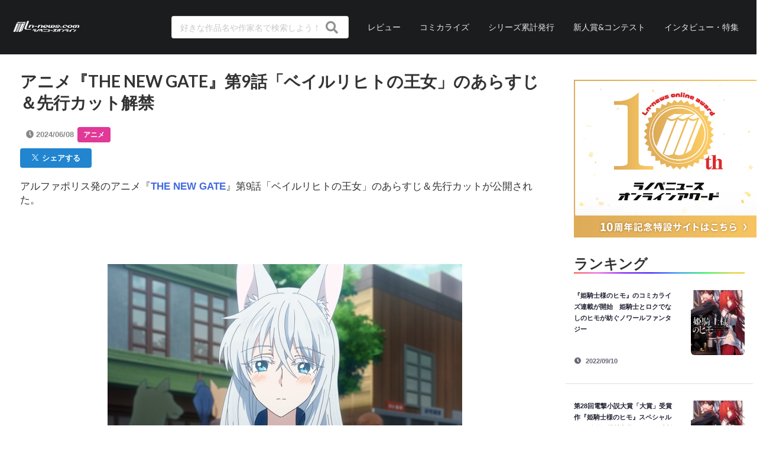

--- FILE ---
content_type: text/html; charset=utf-8
request_url: https://ln-news.com/articles/119764
body_size: 43906
content:
<!DOCTYPE html>
<html lang="en">
  <head>
    <meta charset="utf-8"/>
    <meta http-equiv="X-UA-Compatible" content="IE=edge"/>
    <meta name="viewport" content="width=device-width, initial-scale=1.0"/>

    <link rel="shortcut icon" href="/images/favicon.png">
    <link rel="icon" href="/images/favicon.png">
    <link rel="apple-touch-icon" href="/images/favicon.png">
    <link rel="apple-touch-icon-precomposed" href="/images/favicon.png">
    <link rel="stylesheet" href="/css/app.css"/>

    <script async custom-element="amp-ad" src="https://cdn.ampproject.org/v0/amp-ad-0.1.js"></script>
  <title>アニメ『THE NEW GATE』第9話「ベイルリヒトの王女」のあらすじ＆先行カット解禁 - ラノベニュースオンライン</title>
  <meta name="description" content="アルファポリス発のアニメ『THE NEW GATE』第9話「ベイルリヒトの王... - ラノベニュースオンライン" />

  <!-- OGP -->
  <meta property="og:type" conten="article">
  <meta property="og:description" content="アルファポリス発のアニメ『THE NEW GATE』第9話「ベイルリヒトの王...">
  <meta property="og:title" content="アニメ『THE NEW GATE』第9話「ベイルリヒトの王女」のあらすじ＆先行カット解禁">
  <meta property="og:url" content="https://ln-news.com/articles/119764">
  <meta property="og:image" content="https://assets.ln-news.com/images/medias/5b03472fd8cd4464ab772ea81ed4d84a.jpg">
  <meta property="og:site_name" content="ラノベニュースオンライン">
  <meta property="og:locale" content="ja_JP" />
  <!-- /OGP -->

  <!-- Twitter Card -->
  <meta name="twitter:card" content="summary_large_image">
  <meta name="twitter:description" content="アルファポリス発のアニメ『THE NEW GATE』第9話「ベイルリヒトの王...">
  <meta name="twitter:title" content="アニメ『THE NEW GATE』第9話「ベイルリヒトの王女」のあらすじ＆先行カット解禁">
  <meta name="twitter:image" content="https://assets.ln-news.com/images/medias/5b03472fd8cd4464ab772ea81ed4d84a.jpg">
  <meta name="twitter:creator" content="@lnnews">
  <meta name="twitter:site" content="@lnnews">
  <!-- /Twitter Card -->

  <!-- Google Tag Manager -->
  <script>(function(w,d,s,l,i){w[l]=w[l]||[];w[l].push({'gtm.start':
    new Date().getTime(),event:'gtm.js'});var f=d.getElementsByTagName(s)[0],
      j=d.createElement(s),dl=l!='dataLayer'?'&l='+l:'';j.async=true;j.src=
'https://www.googletagmanager.com/gtm.js?id='+i+dl;f.parentNode.insertBefore(j,f);
  })(window,document,'script','dataLayer','GTM-TF55NZP');</script>
  <!-- End Google Tag Manager -->

  <script async src="https://pagead2.googlesyndication.com/pagead/js/adsbygoogle.js"></script>
  <script>
    (adsbygoogle = window.adsbygoogle || []).push({
      google_ad_client: "ca-pub-2671381061498269",
      enable_page_level_ads: true
    });
  </script>
  </head>
  <body>
    <header>
  <div class="ui borderless inverted top fixed segment menu">
    <a href="/" class="item" style="padding: 5px; text-align: left;">
      <img src="/images/logo_white.png" alt="" style="width: 120px;" />
    </a>

    <div id="header-offcanvas" class="right menu">
      <div id="header-menu-toggle" class="item middle aligned center aligned">
        <i class="bars icon"></i>
      </div>

      <div class="header-item item">
<form accept-charset="UTF-8" action="/articles" method="get"><input name="_utf8" type="hidden" value="✓">          <div class="ui icon input">
            <input id="header_top_search" name="q" type="text" placeholder="好きな作品名や作家名で検索しよう！" style="width: 300px" />
            <i class="search large icon"></i>
          </div>
</form>      </div>

<a class="header-item item center aligned" href="/reviews">レビュー</a><a class="header-item item center aligned" href="/page/comic">コミカライズ</a><a class="header-item item center aligned" href="/page/circulation">シリーズ累計発行</a><a class="header-item item center aligned" href="/page/contest">新人賞&amp;コンテスト</a><a class="header-item item center aligned" href="/articles?category=%E3%82%A4%E3%83%B3%E3%82%BF%E3%83%93%E3%83%A5%E3%83%BC">インタビュー・特集</a>    </div>
  </div>
    </header>

    <div id="offcanvas-sidebar" class="ui sidebar fixed inverted vertical menu">
<a class="item center aligned" href="/reviews" style="padding: 1.8rem;">レビュー</a><a class="item center aligned" href="/page/comic" style="padding: 1.8rem;">コミカライズ</a><a class="item center aligned" href="/page/circulation" style="padding: 1.8rem;">シリーズ累計発行</a><a class="item center aligned" href="/page/contest" style="padding: 1.8rem;">新人賞&amp;コンテスト</a><a class="item center aligned" href="/articles?category=%E3%82%A4%E3%83%B3%E3%82%BF%E3%83%93%E3%83%A5%E3%83%BC" style="padding: 1.8rem;">インタビュー・特集</a>    </div>

    <div class="pusher">
      <main role="main" class="container">

<div class="article-content">
<div id="article-top-banner" style="text-align: center;">
</div>
  <div class="article-wrap">
    <div class="ui grid two column stackable" id="main-view-inner">
      <div class="twelve wide column">
        <div class="ui basic segment article-main">
          <h1>アニメ『THE NEW GATE』第9話「ベイルリヒトの王女」のあらすじ＆先行カット解禁</h1>
          <div class="article-meta">
              <i class="fas fa-clock"></i>
              <time>2024/06/08</time>

<a href="/articles?category=%E3%82%A2%E3%83%8B%E3%83%A1" class="ui pink  label">アニメ</a>
          </div>

          <div class="share-actions">
<a class="ui button blue small" href="http://x.com/share?url=https://ln-news.com/articles/119764&amp;text=アニメ『THE NEW GATE』第9話「ベイルリヒトの王女」のあらすじ＆先行カット解禁-ラノベニュースオンライン"><img width="11px" height="11px" src="/images/logo_x_white.png">&nbsp;&nbsp;シェアする</a>          </div>

          <div class="article">
            <div class="mce-content-body">
<p>アルファポリス発のアニメ『<span style="color: #4169e1;"><strong>THE NEW GATE</strong></span>』第9話「ベイルリヒトの王女」のあらすじ＆先行カットが公開された。</p>
<p>&nbsp;</p>
<p>&nbsp;</p>
<p class="mce-center"><img src="https://assets.ln-news.com/images/medias/5b03472fd8cd4464ab772ea81ed4d84a.jpg" alt="THE NEW GATE" /></p>
<p>&nbsp;</p>
<p>&nbsp;</p>
<table bgcolor="#F0F8FF">
<tbody>
<tr>
<td>
<p><span style="font-size: 10pt; color: #808000;">【第9話「ベイルリヒトの王女」あらすじ】</span></p>
<p><span style="font-size: 10pt; color: #808000;">シン達はジラートの葬儀を終えた後、訃報を受けて葬儀に参列していたシュバイドに会いに来ていた。シュニーやジラートと同じく、ゲーム時代に共に戦ったシュバイドと再会したシンは、後日パーティーを組む約束を交わす。そんな中シンに、ベイルリヒト王宮への呼び出しの報せが入る。これからの国を牽引する獣王・ウォルフガングやクォーレと別れを済ませ、シン達はベイルリヒト王国へ向かう。</span></p>
</td>
</tr>
</tbody>
</table>
<p>&nbsp;</p>
<p>&nbsp;</p>
<p class="mce-center"><strong>【先行カット】</strong></p>
<p class="mce-center"><img src="https://assets.ln-news.com/images/medias/63d50100bf3e4f16a57e83f164fdba2f.jpg" alt="THE NEW GATE" /></p>
<p>&nbsp;</p>
<p class="mce-center"><img src="https://assets.ln-news.com/images/medias/8e578a2c0a264d32b5d986c3980a4ed1.jpg" alt="THE NEW GATE" /></p>
<p>&nbsp;</p>
<p class="mce-center"><img src="https://assets.ln-news.com/images/medias/902d62dbf6d242bd9c54226202166d5a.jpg" alt="THE NEW GATE" /></p>
<p>&nbsp;</p>
<p class="mce-center"><img src="https://assets.ln-news.com/images/medias/3a51c88da5b04bc88f6feeb3b7649bec.jpg" alt="THE NEW GATE" /></p>
<p>&nbsp;</p>
<p class="mce-center"><img src="https://assets.ln-news.com/images/medias/2c487593e8f641898fffe9f22e9154f8.jpg" alt="THE NEW GATE" /></p>
<p>&nbsp;</p>
<p>&nbsp;</p>
<p>アニメ『THE NEW GATE』は好評放送中。原作小説もアルファポリスより第22巻まで発売中。最新23巻は2024年6月中旬発売。</p>
<p>&nbsp;</p>
<p>&nbsp;</p>
<p><span style="font-size: 10pt; color: #808000;">&copy;風波しのぎ・アルファポリス/THE NEW GATE製作委員会</span></p>
<p><img src="https://assets.ln-news.com/images/medias/232cc2e1581a4c599d795e22a1dbf78b.gif" alt="kiji" /></p>
<p><span style="color: #4169e1;"><strong>[</strong><strong>関連サイト]</strong></span></p>
<p><a href="https://the-new-gate-pr.com/" target="_blank" rel="noopener">TVアニメ『THE NEW GATE』公式サイト</a></p>
<p><a href="https://x.com/thenewgateanime" target="_blank" rel="noopener">『THE NEW GATE』TVアニメ公式SNS</a></p>
<p><a href="http://the-new-gate.jp/" target="_blank" rel="noopener">『THE NEW GATE』原作公式サイト</a></p>
<p><a href="https://www.alphapolis.co.jp/" target="_blank" rel="noopener">アルファポリス公式サイト</a></p>
<p>&nbsp;</p>            </div>
          </div>


          <div class="share-actions">
          </div>

            <div class="article-tags ui segment basic right aligned">
              <i class="tags icon"></i>
<a class="ui label basic blue" href="/articles?sort=score&amp;tags=THE+NEW+GATE">THE NEW GATE</a><a class="ui label basic blue" href="/articles?sort=score&amp;tags=%E3%82%A2%E3%83%AB%E3%83%95%E3%82%A1%E3%83%9D%E3%83%AA%E3%82%B9">アルファポリス</a><a class="ui label basic blue" href="/articles?sort=score&amp;tags=%E6%99%A9%E6%9D%AF%E3%81%82%E3%81%8D%E3%82%89">晩杯あきら</a><a class="ui label basic blue" href="/articles?sort=score&amp;tags=%E9%A2%A8%E6%B3%A2%E3%81%97%E3%81%AE%E3%81%8E">風波しのぎ</a><a class="ui label basic blue" href="/articles?sort=score&amp;tags=%E9%AD%94%E7%95%8C%E3%81%AE%E4%BD%8F%E6%B0%91">魔界の住民</a><a class="ui label basic blue" href="/articles?sort=score&amp;tags=KeG">KeG</a>            </div>

            <div class="article-affiliate-note">
              ※このページにはアフィリエイトリンクが使用されています
            </div>
            <div class="ui segment basic article-af">
              <div class="ui five stackable cards article-affiliate-cards">
                  <div class="card">
                    <div class="image">
<img src="https://assets.ln-news.com/images/medias/678e16a10d144aa3994bb1bc70595a56.jpg">                    </div>
                    <div class="content">
                      <div class="meta" style="font-size: 0.75rem; color: #333;">
THE NEW GATE: 鋼の園 (22)                      </div>
                    </div>
                    <div class="ui bottom extra content center aligned">
                        <div style="padding: 0.3rem;">
<a class="ui small fluid button orange" href="https://www.amazon.co.jp/NEW-GATE-%E9%8B%BC%E3%81%AE%E5%9C%92-22/dp/4434329405?_encoding=UTF8&dib_tag=se&dib=eyJ2IjoiMSJ9.[base64].pUuNb-2NSWpxbbzjJyHY-BRmcy_doaz-6HL9th7HfaM&qid=1711099494&sr=8-1&linkCode=ll1&tag=lnnews01-22&linkId=525e4a989a3970bb544f59992ea08ce4&language=ja_JP&ref_=as_li_ss_tl" target="_blank">
<i class="amazon icon"></i>&nbsp;Amazon
</a>
                        </div>
                        <div style="padding: 0.3rem;">
<a class="ui small fluid button pink" href="https://al.dmm.com/?lurl=https%3A%2F%2Fbook.dmm.com%2Fproduct%2F611357%2Fb865auhdc10775%2F&af_id=lnnews315-001&ch=toolbar&ch_id=link" target="_blank">
<i class="book icon"></i>&nbsp;DMM
</a>
                        </div>
                    </div>
                  </div>
                  <div class="card">
                    <div class="image">
<img src="https://assets.ln-news.com/images/medias/a3b445900fd6479588e71285c72c25f8.jpg">                    </div>
                    <div class="content">
                      <div class="meta" style="font-size: 0.75rem; color: #333;">
THE NEW GATE (1)                      </div>
                    </div>
                    <div class="ui bottom extra content center aligned">
                        <div style="padding: 0.3rem;">
<a class="ui small fluid button orange" href="https://www.amazon.co.jp/NEW-GATE%E3%80%8801%E3%80%89%E7%B5%82%E3%82%8F%E3%82%8A%E3%81%A8%E5%A7%8B%E3%81%BE%E3%82%8A-%E9%A2%A8%E6%B3%A2-%E3%81%97%E3%81%AE%E3%81%8E/dp/4434187279?_encoding=UTF8&qid=1699527394&sr=8-5&linkCode=ll1&tag=lnnews01-22&linkId=87a2ea69c2dce325ba3c66a5619f7a84&language=ja_JP&ref_=as_li_ss_tl" target="_blank">
<i class="amazon icon"></i>&nbsp;Amazon
</a>
                        </div>
                        <div style="padding: 0.3rem;">
<a class="ui small fluid button pink" href="https://al.dmm.com/?lurl=https%3A%2F%2Fbook.dmm.com%2Fproduct%2F611357%2Fb865auhdc00054%2F&af_id=lnnews315-001&ch=toolbar&ch_id=link" target="_blank">
<i class="book icon"></i>&nbsp;DMM
</a>
                        </div>
                    </div>
                  </div>
              </div>
            </div>

        </div>
      </div>
      <div class="four wide column">
<div id="side-view" class="ui sticky">
<div id="side-banner" style="text-align: center;">
  <a href="https://lnoaward10th.ln-news.com/">
<img src="https://assets.ln-news.com/images/banners/a8304fc7dcda4c48bb42c87210d569fa.jpg">  </a>
</div>

    <h2 class="color-border-header">ランキング</h2>
    <div class="ui grid one column">
        <div class="column ui vertical segment">
          <div class="ui grid two column">
            <div class="ten wide column rank-content">
              <div class="rank-title">
<a href="/articles/114927">『姫騎士様のヒモ』のコミカライズ連載が開始　姫騎士とロクでなしのヒモが紡ぐノワールファンタジー</a>              </div>
            </div>

            <a href="/articles/114927" class="six wide column middle aligned center aligned">
              <div class="rank-image" style="background-image: url(https://assets.ln-news.com/images/medias/85c9291f87204c8aa9c1612251779822.jpg)">
              </div>
            </a>
          </div>

          <div class="rank-time">
            <time><i class="clock icon"></i>&nbsp;2022/09/10</time>
          </div>
        </div>
        <div class="column ui vertical segment">
          <div class="ui grid two column">
            <div class="ten wide column rank-content">
              <div class="rank-title">
<a href="/articles/113331">第28回電撃小説大賞「大賞」受賞作『姫騎士様のヒモ』スペシャルPVが公開　諏訪部順一さん＆小松未可子さんが出演</a>              </div>
            </div>

            <a href="/articles/113331" class="six wide column middle aligned center aligned">
              <div class="rank-image" style="background-image: url(https://assets.ln-news.com/images/medias/a5c0bb4ea3ca41ccbd42a7b4f18b5d3a.jpg)">
              </div>
            </a>
          </div>

          <div class="rank-time">
            <time><i class="clock icon"></i>&nbsp;2022/02/07</time>
          </div>
        </div>
        <div class="column ui vertical segment">
          <div class="ui grid two column">
            <div class="ten wide column rank-content">
              <div class="rank-title">
<a href="/articles/124524">ラノベニュースオンラインアワード2025年12月刊のアンケート投票開始</a>              </div>
            </div>

            <a href="/articles/124524" class="six wide column middle aligned center aligned">
              <div class="rank-image" style="background-image: url(https://assets.ln-news.com/images/medias/6234ae799d984c00bbb72d89ecb0c5e9.jpg)">
              </div>
            </a>
          </div>

          <div class="rank-time">
            <time><i class="clock icon"></i>&nbsp;2026/01/13</time>
          </div>
        </div>
        <div class="column ui vertical segment">
          <div class="ui grid two column">
            <div class="ten wide column rank-content">
              <div class="rank-title">
<a href="/articles/124534">独占インタビュー「ラノベの素」　四十万チマ先生『さようなら運命の人。二日前でまた会いましょう。』</a>              </div>
            </div>

            <a href="/articles/124534" class="six wide column middle aligned center aligned">
              <div class="rank-image" style="background-image: url(https://assets.ln-news.com/images/medias/5e073fc21ab94b6297781540a238ef69.jpg)">
              </div>
            </a>
          </div>

          <div class="rank-time">
            <time><i class="clock icon"></i>&nbsp;2026/01/14</time>
          </div>
        </div>
        <div class="column ui vertical segment">
          <div class="ui grid two column">
            <div class="ten wide column rank-content">
              <div class="rank-title">
<a href="/articles/124531">アニメ『無職転生III ～異世界行ったら本気だす～』は2026年7月放送開始　エリスを描いたティザービジュアルも公開</a>              </div>
            </div>

            <a href="/articles/124531" class="six wide column middle aligned center aligned">
              <div class="rank-image" style="background-image: url(https://assets.ln-news.com/images/medias/12bb3e2fa7194f0592648f24739b94cc.jpg)">
              </div>
            </a>
          </div>

          <div class="rank-time">
            <time><i class="clock icon"></i>&nbsp;2026/01/14</time>
          </div>
        </div>
    </div>

    <h2 class="color-border-header">ラノベユーザーレビュー</h2>
    <div class="ui grid one column">
        <div class="column ui vertical segment">
          <div class="review-comment">
            <a href="/reviews/2">
                杖を修理するために地道に情報を集め、最後に真実が明かされるまでの流れがとても綺...
            </a>
          </div>
          <div class="review-title">
            竜と祭礼―魔法杖職人の見地から― - @ラノオンアワード投票者
          </div>
        </div>
        <div class="column ui vertical segment">
          <div class="review-comment">
            <a href="/reviews/3">
                全てが覆り、また初めての出逢いから始まる御伽噺。1巻から3巻までのオスカーとテ...
            </a>
          </div>
          <div class="review-title">
            Unnamed Memory IV - @ラノオンアワード投票者
          </div>
        </div>
        <div class="column ui vertical segment">
          <div class="review-comment">
            <a href="/reviews/4">
                小説家になろう連載時の旧題『転生王女様は魔法に憧れ続けている』の時から面白く、...
            </a>
          </div>
          <div class="review-title">
            転生王女と天才令嬢の魔法革命 - @ラノオンアワード投票者
          </div>
        </div>
        <div class="column ui vertical segment">
          <div class="review-comment">
            <a href="/reviews/5">
                ラノベの題材として非常に難しいものに挑戦しようと一歩踏み出した作者の志に賞賛を...
            </a>
          </div>
          <div class="review-title">
            結婚が前提のラブコメ - @ラノオンアワード投票者
          </div>
        </div>
        <div class="column ui vertical segment">
          <div class="review-comment">
            <a href="/reviews/1">
                昆虫の特性と掛け合わされた青春劇がめちゃめちゃ面白い。今回は主人公の有吉が成長...
            </a>
          </div>
          <div class="review-title">
            むしめづる姫宮さん 2 - @ラノオンアワード投票者
          </div>
        </div>

      <div class="column i vertical segment">
        <script async src="https://pagead2.googlesyndication.com/pagead/js/adsbygoogle.js"></script>
        <ins class="adsbygoogle"
             style="display:block"
             data-ad-format="fluid"
             data-ad-layout-key="-gw-3+1f-3d+2z"
             data-ad-client="ca-pub-2671381061498269"
             data-ad-slot="2120952374"></ins>
        <script>
          (adsbygoogle = window.adsbygoogle || []).push({});
        </script>
      </div>
    </div>

    <div id="bottom-banner" style="text-align: center;">
      <amp-ad width="100vw" height="320"
                            type="adsense"
                            data-ad-client="ca-pub-2671381061498269"
                            data-ad-slot="4962243295"
                            data-auto-format="rspv"
                            data-full-width="">
        <div overflow="">
        </div>
      </amp-ad>
    </div>

  <h2 class="color-border-header">お知らせ</h2>
  <div class="ui gird one column">
      <div class="column announce-item ui vertical segment">
        <div class="announce-title">
<a href="/announce/10">新年の挨拶募集企画（2026年版）</a>        </div>
        <div class="announce-time">
          <time><i class="clock icon"></i>&nbsp;2025-12-14 21:30:53</time>
        </div>
      </div>
      <div class="column announce-item ui vertical segment">
        <div class="announce-title">
<a href="/announce/9">新年の挨拶募集企画（2025年版）</a>        </div>
        <div class="announce-time">
          <time><i class="clock icon"></i>&nbsp;2024-12-29 22:51:47</time>
        </div>
      </div>
      <div class="column announce-item ui vertical segment">
        <div class="announce-title">
<a href="/announce/8">新年の挨拶募集企画（2024年版）</a>        </div>
        <div class="announce-time">
          <time><i class="clock icon"></i>&nbsp;2023-12-16 21:26:50</time>
        </div>
      </div>
      <div class="column announce-item ui vertical segment">
        <div class="announce-title">
<a href="/announce/7">新年の挨拶募集企画（2023年版）</a>        </div>
        <div class="announce-time">
          <time><i class="clock icon"></i>&nbsp;2022-12-19 12:48:47</time>
        </div>
      </div>
      <div class="column announce-item ui vertical segment">
        <div class="announce-title">
<a href="/announce/6">新年の挨拶募集企画（2022年版）</a>        </div>
        <div class="announce-time">
          <time><i class="clock icon"></i>&nbsp;2021-12-30 16:44:49</time>
        </div>
      </div>
  </div>
</div>
      </div>
    </div>
  </div>

  <div class="related-articles">
    <div class="ui divider"></div>

<div class="ui basic segment">
  <amp-ad width="100vw" height="320"
                        type="adsense"
                        data-ad-client="ca-pub-2671381061498269"
                        data-ad-slot="3541845256"
                        data-auto-format="mcrspv"
                        data-full-width="">
    <div overflow=""></div>
  </amp-ad>

  <div class="ui four cards doubling">
      <div class="ui fluid card">
        <a href="/articles/124525">
          <div class="image">
<div class="related-article-image"
   style="background-image: url(https://assets.ln-news.com/images/medias/405cb5669efb4c809d2b166e52091aa2_640.jpg);">
</div>
          </div>
        </a>
        <div class="content">
          <div class="header related-article-title">アニメ『骸骨騎士様、只今異世界へお出掛け中II』は2026年7月放送開始　キービジュアル第1弾＆ティザーPVもお披露目</div>
          <div class="meta">
            <div class="meta-categories">
<a href="/articles?category=%E3%82%A2%E3%83%8B%E3%83%A1" class="ui pink tiny label">アニメ</a>
            </div>
          </div>
          <div class="description">
オーバーラップノベルス発のアニメ『骸骨騎士様、只今異世界へお出掛け中II』が...          </div>
        </div>
      </div>
      <div class="ui fluid card">
        <a href="/articles/123988">
          <div class="image">
<div class="related-article-image"
   style="background-image: url(https://assets.ln-news.com/images/medias/8adb6fb9f500432bb131ef0dc5719c86_640.jpg);">
</div>
          </div>
        </a>
        <div class="content">
          <div class="header related-article-title">アニメ『勘違いの工房主～英雄パーティの元雑用係が、実は戦闘以外が SSS ランクだったというよくある話～』第2期制作決定</div>
          <div class="meta">
            <div class="meta-categories">
<a href="/articles?category=%E3%82%A2%E3%83%8B%E3%83%A1" class="ui pink tiny label">アニメ</a>
            </div>
          </div>
          <div class="description">
アルファポリス発のアニメ『勘違いの工房主～英雄パーティの元雑用係が、実は戦闘...          </div>
        </div>
      </div>
      <div class="ui fluid card">
        <a href="/articles/123901">
          <div class="image">
<div class="related-article-image"
   style="background-image: url(https://assets.ln-news.com/images/medias/db41914c439c4e368a7d14ba59108250_640.jpg);">
</div>
          </div>
        </a>
        <div class="content">
          <div class="header related-article-title">アルファポリス第18回ファンタジー小説大賞の結果発表　「大賞」に1作品など6作品が受賞へ</div>
          <div class="meta">
            <div class="meta-categories">
<a href="/articles?category=%E3%83%A9%E3%82%A4%E3%83%88%E3%83%8E%E3%83%99%E3%83%AB%E5%B0%8F%E8%AA%AC%E5%A4%A7%E8%B3%9E" class="ui green tiny label">ライトノベル小説大賞</a>
            </div>
          </div>
          <div class="description">
アルファポリス第18回ファンタジー小説大賞の結果発表が行われた。応募総数3,...          </div>
        </div>
      </div>
      <div class="ui fluid card">
        <a href="/articles/123796">
          <div class="image">
<div class="related-article-image"
   style="background-image: url(https://assets.ln-news.com/images/medias/77d18e5f4b8c4391b7640c83a488349c_640.jpg);">
</div>
          </div>
        </a>
        <div class="content">
          <div class="header related-article-title">『自宅アパート一棟と共に異世界へ 蔑まれていた令嬢に転生（？）しましたが、自由に生きることにしました』のコミカライズ連載が開始</div>
          <div class="meta">
            <div class="meta-categories">
<a href="/articles?category=%E3%83%A1%E3%83%87%E3%82%A3%E3%82%A2%E3%83%9F%E3%83%83%E3%82%AF%E3%82%B9" class="ui pink tiny label">メディアミックス</a>
            </div>
          </div>
          <div class="description">
アルファポリス刊『自宅アパート一棟と共に異世界へ 蔑まれていた令嬢に転生（？...          </div>
        </div>
      </div>
      <div class="ui fluid card">
        <a href="/articles/123793">
          <div class="image">
<div class="related-article-image"
   style="background-image: url(https://assets.ln-news.com/images/medias/35371eec22a04358986671c176b90e81_640.jpg);">
</div>
          </div>
        </a>
        <div class="content">
          <div class="header related-article-title">『最強の職業は勇者でも賢者でもなく鑑定士（仮）らしいですよ？』2026年4月TVアニメ化決定　ティザービジュアル＆アニメ化決定PVも公開</div>
          <div class="meta">
            <div class="meta-categories">
<a href="/articles?category=%E3%82%A2%E3%83%8B%E3%83%A1" class="ui pink tiny label">アニメ</a>
            </div>
          </div>
          <div class="description">
アルファポリス刊『最強の職業は勇者でも賢者でもなく鑑定士（仮）らしいですよ？...          </div>
        </div>
      </div>
      <div class="ui fluid card">
        <a href="/articles/123739">
          <div class="image">
<div class="related-article-image"
   style="background-image: url(https://assets.ln-news.com/images/medias/16add2eb22c947b3bbb9d7a9f948fcf1_640.jpg);">
</div>
          </div>
        </a>
        <div class="content">
          <div class="header related-article-title">『無名の三流テイマーは王都のはずれでのんびり暮らす ～でも、国家の要職に就く弟子たちがなぜか頼ってきます～』のコミカライズ連載が開始</div>
          <div class="meta">
            <div class="meta-categories">
<a href="/articles?category=%E3%83%A1%E3%83%87%E3%82%A3%E3%82%A2%E3%83%9F%E3%83%83%E3%82%AF%E3%82%B9" class="ui pink tiny label">メディアミックス</a>
            </div>
          </div>
          <div class="description">
アルファポリス刊『無名の三流テイマーは王都のはずれでのんびり暮らす ～でも、...          </div>
        </div>
      </div>
      <div class="ui fluid card">
        <a href="/articles/123700">
          <div class="image">
<div class="related-article-image"
   style="background-image: url(https://assets.ln-news.com/images/medias/7db93ad336ed487fa0ccfc3a2dc5fb48_640.jpg);">
</div>
          </div>
        </a>
        <div class="content">
          <div class="header related-article-title">『私の家族はハイスペックです！ 落ちこぼれ転生末姫ですが溺愛されつつ世界救っちゃいます！』のコミカライズ連載が開始</div>
          <div class="meta">
            <div class="meta-categories">
<a href="/articles?category=%E3%83%A1%E3%83%87%E3%82%A3%E3%82%A2%E3%83%9F%E3%83%83%E3%82%AF%E3%82%B9" class="ui pink tiny label">メディアミックス</a>
            </div>
          </div>
          <div class="description">
アルファポリス刊『私の家族はハイスペックです！ 落ちこぼれ転生末姫ですが溺愛...          </div>
        </div>
      </div>
      <div class="ui fluid card">
        <a href="/articles/123698">
          <div class="image">
<div class="related-article-image"
   style="background-image: url(https://assets.ln-news.com/images/medias/63b61f450e23459793a53f36e3a33c22_640.jpg);">
</div>
          </div>
        </a>
        <div class="content">
          <div class="header related-article-title">『夢のテンプレ幼女転生、はじめました。 憧れののんびり冒険者生活を送ります』のコミカライズ連載が開始</div>
          <div class="meta">
            <div class="meta-categories">
<a href="/articles?category=%E3%83%A1%E3%83%87%E3%82%A3%E3%82%A2%E3%83%9F%E3%83%83%E3%82%AF%E3%82%B9" class="ui pink tiny label">メディアミックス</a>
            </div>
          </div>
          <div class="description">
アルファポリス刊『夢のテンプレ幼女転生、はじめました。 憧れののんびり冒険者...          </div>
        </div>
      </div>
  </div>
</div>
  </div>
</div>

<script async src="https://platform.twitter.com/widgets.js" charset="utf-8"></script>
      </main>
    </div>

    <script type="text/javascript" src="/js/app.js"></script>
<div id="footer">
  <div class="footer-inner">
    <div class="footer-above">
      <img src="/images/logo_white.png" width="200px" height="40px" alt="">
    </div>

    <div class="footer-navi">
      <input id="accordion-check1" class="accordion-check" type="checkbox">
      <label class="accordion-label" for="accordion-check1">ラノベニュースオンライン概要</label>
      <div class="accordion-content">
        <div class="center aligned ui stackable five column grid">
          <div class="column"><a href="/about">サイトについて</a></div>
          <div class="column"><a href="/advertising">広告掲載・企画記事</a></div>
          <div class="column"><a href="/contact">問い合わせ</a></div>
          <div class="column"><a href="/privacy_policy">プライバシーポリシー</a></div>
          <div class="column"><a href="https://days365.co.jp/about">運営会社</a></div>
        </div>
      </div>

      <div class="spacer"></div>
      <input id="accordion-check2" class="accordion-check" type="checkbox">
      <label class="accordion-label" for="accordion-check2">記事取り扱いレーベル一覧</label>
      <div class="accordion-content">
﻿<div class="ui stackable six column grid label-list">
    <div class="column" style="padding: 0rem!important;">
      <div class="label-section">
          <div>
<a href="http://firecross.jp/hjbunko/" rel="noopener noreferrer" target="_blank">HJ文庫</a>          </div>
          <div>
<a href="https://sneakerbunko.jp/" rel="noopener noreferrer" target="_blank">角川スニーカー文庫</a>          </div>
          <div>
<a href="https://beans.kadokawa.co.jp/" rel="noopener noreferrer" target="_blank">角川ビーンズ文庫</a>          </div>
          <div>
<a href="https://www.es-luna.jp/" rel="noopener noreferrer" target="_blank">アース・スター ルナ</a>          </div>
          <div>
<a href="http://lanove.kodansha.co.jp/" rel="noopener noreferrer" target="_blank">講談社ラノベ文庫</a>          </div>
          <div>
<a href="http://lanove.kodansha.co.jp/" rel="noopener noreferrer" target="_blank">Kラノベブックス</a>          </div>
          <div>
<a href="http://lanove.kodansha.co.jp/" rel="noopener noreferrer" target="_blank">Kラノベブックスf</a>          </div>
          <div>
<a href="http://www.ichijinsha.co.jp/novels/" rel="noopener noreferrer" target="_blank">一迅社ノベルス</a>          </div>
          <div>
<a href="https://www.ichijinsha.co.jp/iris/" rel="noopener noreferrer" target="_blank">アイリスNEO</a>          </div>
          <div>
<a href="https://dragon-novels.jp/" rel="noopener noreferrer" target="_blank">ドラゴンノベルス</a>          </div>
          <div>
<a href="https://www.bunkasha.co.jp/" rel="noopener noreferrer" target="_blank">BKブックス</a>          </div>
          <div>
<a href="https://www.berrys-cafe.jp/" rel="noopener noreferrer" target="_blank">ベリーズファンタジー</a>          </div>
      </div>
    </div>
    <div class="column" style="padding: 0rem!important;">
      <div class="label-section">
          <div>
<a href="https://www.berrys-cafe.jp/" rel="noopener noreferrer" target="_blank">ベリーズファンタジースイート</a>          </div>
          <div>
<a href="http://dash.shueisha.co.jp/feature/dnovelf/" rel="noopener noreferrer" target="_blank">Dノベルf</a>          </div>
          <div>
<a href="https://pashbooks.jp/" rel="noopener noreferrer" target="_blank">PASH！ブックス</a>          </div>
          <div>
<a href="https://pashbooks.jp/" rel="noopener noreferrer" target="_blank">PASH！文庫</a>          </div>
          <div>
<a href="https://magazine.jp.square-enix.com/sqexnovel/" rel="noopener noreferrer" target="_blank">SQEXノベル</a>          </div>
          <div>
<a href="https://novel.bushiroad-works.com/" rel="noopener noreferrer" target="_blank">ブシロードノベル</a>          </div>
          <div>
<a href="https://j-books.shueisha.co.jp/" rel="noopener noreferrer" target="_blank">JUMP j BOOKS</a>          </div>
          <div>
<a href="http://legendnovels.jp/" rel="noopener noreferrer" target="_blank">レジェンドノベルス</a>          </div>
          <div>
<a href="https://www.alphalight-books.com/" rel="noopener noreferrer" target="_blank">アルファライト文庫</a>          </div>
          <div>
<a href="https://dengekibunko.jp/" rel="noopener noreferrer" target="_blank">電撃文庫</a>          </div>
          <div>
<a href="https://kadokawabooks.jp/" rel="noopener noreferrer" target="_blank">カドカワBOOKS</a>          </div>
          <div>
<a href="http://www.tobooks.jp/index.html" rel="noopener noreferrer" target="_blank">TOブックス</a>          </div>
      </div>
    </div>
    <div class="column" style="padding: 0rem!important;">
      <div class="label-section">
          <div>
<a href="https://books.tugikuru.jp/" rel="noopener noreferrer" target="_blank">ツギクルブックス</a>          </div>
          <div>
<a href="https://comic.mag-garden.co.jp/mgnbooks/" rel="noopener noreferrer" target="_blank">マッグガーデン・ノベルズ</a>          </div>
          <div>
<a href="https://drecom-media.jp/drenovels" rel="noopener noreferrer" target="_blank">DREノベルス</a>          </div>
          <div>
<a href="https://futabanet.jp/monster/" rel="noopener noreferrer" target="_blank">Mノベルスf</a>          </div>
          <div>
<a href="http://arianrose.jp/" rel="noopener noreferrer" target="_blank">アリアンローズ</a>          </div>
          <div>
<a href="https://ga.sbcr.jp/" rel="noopener noreferrer" target="_blank">GA文庫</a>          </div>
          <div>
<a href="https://ga.sbcr.jp/" rel="noopener noreferrer" target="_blank">GAノベル</a>          </div>
          <div>
<a href="https://hifumi.co.jp/saga_forest/" rel="noopener noreferrer" target="_blank">サーガフォレスト</a>          </div>
          <div>
<a href="https://www.es-novel.jp/" rel="noopener noreferrer" target="_blank">アース・スターノベル</a>          </div>
          <div>
<a href="https://bslogbunko.com/" rel="noopener noreferrer" target="_blank">ビーズログ文庫</a>          </div>
          <div>
<a href="https://www.hagane-cosmic.com/" rel="noopener noreferrer" target="_blank">ハガネ文庫</a>          </div>
          <div>
<a href="https://www.seikaisha.co.jp/publication-fictions.html" rel="noopener noreferrer" target="_blank">星海社FICTIONS</a>          </div>
      </div>
    </div>
    <div class="column" style="padding: 0rem!important;">
      <div class="label-section">
          <div>
<a href="https://dengekibunko.jp/" rel="noopener noreferrer" target="_blank">電撃の新文芸</a>          </div>
          <div>
<a href="https://gagagabunko.jp/" rel="noopener noreferrer" target="_blank">ガガガ文庫</a>          </div>
          <div>
<a href="https://gagagabunko.jp/" rel="noopener noreferrer" target="_blank">ガガガブックス</a>          </div>
          <div>
<a href="https://gagagabunko.jp/" rel="noopener noreferrer" target="_blank">ガガガブックスf</a>          </div>
          <div>
<a href="http://www.ponicanbooks.jp/" rel="noopener noreferrer" target="_blank">ぽにきゃんBOOKS</a>          </div>
          <div>
<a href="https://niu-kasakura.com/" rel="noopener noreferrer" target="_blank">NiμNOVELS</a>          </div>
          <div>
<a href="https://spira.jp/" rel="noopener noreferrer" target="_blank">novel スピラ</a>          </div>
          <div>
<a href="http://firecross.jp/hjnovels/" rel="noopener noreferrer" target="_blank">HJノベルス</a>          </div>
          <div>
<a href="https://www.alpha-bunko.com/" rel="noopener noreferrer" target="_blank">コスミック文庫α</a>          </div>
          <div>
<a href="https://fantasiabunko.jp/" rel="noopener noreferrer" target="_blank">ファンタジア文庫</a>          </div>
          <div>
<a href="https://www.ichijinsha.co.jp/iris/" rel="noopener noreferrer" target="_blank">一迅社文庫アイリス</a>          </div>
          <div>
<a href="https://gcnovels.jp/" rel="noopener noreferrer" target="_blank">GCN文庫</a>          </div>
      </div>
    </div>
    <div class="column" style="padding: 0rem!important;">
      <div class="label-section">
          <div>
<a href="https://www.alphapolis.co.jp/" rel="noopener noreferrer" target="_blank">アルファポリス</a>          </div>
          <div>
<a href="http://www.kyotoanimation.co.jp/books/" rel="noopener noreferrer" target="_blank">KAエスマ文庫</a>          </div>
          <div>
<a href="https://petir-web.jp/petir/novels/" rel="noopener noreferrer" target="_blank">プティルブックス</a>          </div>
          <div>
<a href="http://dash.shueisha.co.jp/" rel="noopener noreferrer" target="_blank">ダッシュエックス文庫</a>          </div>
          <div>
<a href="https://mfbunkoj.jp" rel="noopener noreferrer" target="_blank">MF文庫J</a>          </div>
          <div>
<a href="http://mfbooks.jp/" rel="noopener noreferrer" target="_blank">MFブックス</a>          </div>
          <div>
<a href="https://over-lap.co.jp/lnv/" rel="noopener noreferrer" target="_blank">オーバーラップ文庫</a>          </div>
          <div>
<a href="https://over-lap.co.jp/lnv/" rel="noopener noreferrer" target="_blank">オーバーラップノベルス</a>          </div>
          <div>
<a href="https://over-lap.co.jp/lnv/" rel="noopener noreferrer" target="_blank">オーバーラップノベルスf</a>          </div>
          <div>
<a href="https://hifumi.co.jp/bravenovel/" rel="noopener noreferrer" target="_blank">ブレイブ文庫</a>          </div>
          <div>
<a href="https://novema.jp/" rel="noopener noreferrer" target="_blank">グラストNOVELS</a>          </div>
          <div>
<a href="https://mugenlightnovel.com/" rel="noopener noreferrer" target="_blank">ムゲンライトノベルス</a>          </div>
      </div>
    </div>
    <div class="column" style="padding: 0rem!important;">
      <div class="label-section">
          <div>
<a href="https://famitsubunko.jp/" rel="noopener noreferrer" target="_blank">ファミ通文庫</a>          </div>
          <div>
<a href="https://futabanet.jp/monster/" rel="noopener noreferrer" target="_blank">モンスター文庫</a>          </div>
          <div>
<a href="https://futabanet.jp/monster/" rel="noopener noreferrer" target="_blank">Mノベルス</a>          </div>
          <div>
<a href="https://herobunko.com/" rel="noopener noreferrer" target="_blank">ヒーロー文庫</a>          </div>
          <div>
<a href="https://gcnovels.jp/" rel="noopener noreferrer" target="_blank">GCノベルズ</a>          </div>
          <div>
<a href="https://www.kadokawa.co.jp/" rel="noopener noreferrer" target="_blank">KADOKAWA新文芸</a>          </div>
          <div>
<a href="http://ugnovels.jp/" rel="noopener noreferrer" target="_blank">UGnovels</a>          </div>
          <div>
<a href="http://www.shinkigensha.co.jp/morningstar/index.html" rel="noopener noreferrer" target="_blank">モーニングスターブックス</a>          </div>
          <div>
<a href="https://www.j-n.co.jp/" rel="noopener noreferrer" target="_blank">Jノベルライト文庫</a>          </div>
          <div>
<a href="http://konorano.jp/bunko" rel="noopener noreferrer" target="_blank">このライトノベルがすごい！文庫</a>          </div>
      </div>
    </div>
</div>
      </div>

      <div class="spacer"></div>
      <div class="ui basic segment"><a target="_blank" href="https://x.com/lnnews"><img class="twitter icon" width="20px" height="20px" src="/images/logo_x_white.png" /></a></div>
    </div>

    <div class="footer-bottom">
      <p>&copy; 2011-<script type="text/javascript">document.write(new Date().getFullYear());</script>, ラノベニュースオンライン</p>
    </div>
  </div>
</div>
  </body>
</html>


--- FILE ---
content_type: text/html; charset=utf-8
request_url: https://www.google.com/recaptcha/api2/aframe
body_size: 267
content:
<!DOCTYPE HTML><html><head><meta http-equiv="content-type" content="text/html; charset=UTF-8"></head><body><script nonce="7wOjebZxTY0c7YTuPKMjwg">/** Anti-fraud and anti-abuse applications only. See google.com/recaptcha */ try{var clients={'sodar':'https://pagead2.googlesyndication.com/pagead/sodar?'};window.addEventListener("message",function(a){try{if(a.source===window.parent){var b=JSON.parse(a.data);var c=clients[b['id']];if(c){var d=document.createElement('img');d.src=c+b['params']+'&rc='+(localStorage.getItem("rc::a")?sessionStorage.getItem("rc::b"):"");window.document.body.appendChild(d);sessionStorage.setItem("rc::e",parseInt(sessionStorage.getItem("rc::e")||0)+1);localStorage.setItem("rc::h",'1768821172598');}}}catch(b){}});window.parent.postMessage("_grecaptcha_ready", "*");}catch(b){}</script></body></html>